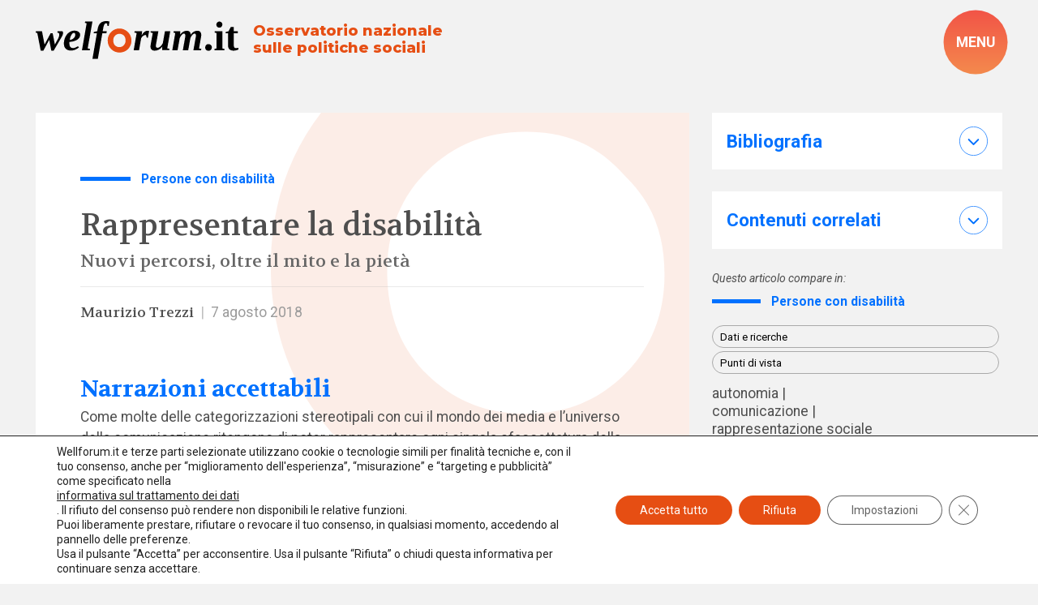

--- FILE ---
content_type: image/svg+xml
request_url: https://www.welforum.it/wp-content/themes/foundation/library/images/svg/plus.svg
body_size: 710
content:
<?xml version="1.0" encoding="utf-8"?>
<!-- Generator: Adobe Illustrator 27.1.0, SVG Export Plug-In . SVG Version: 6.00 Build 0)  -->
<svg version="1.1" id="Livello_1" xmlns="http://www.w3.org/2000/svg" xmlns:xlink="http://www.w3.org/1999/xlink" x="0px" y="0px"
	 viewBox="0 0 44 44" style="enable-background:new 0 0 44 44;" xml:space="preserve">
<style type="text/css">
	.st0{opacity:0.706;fill:none;stroke:#141613;stroke-miterlimit:10;enable-background:new    ;}
	.st1{fill:url(#Unione_3_00000080166180537840115670000013984906757733758366_);}
</style>
<path id="Tracciato_84" class="st0" d="M22,43.5L22,43.5C10.1,43.5,0.5,33.9,0.5,22l0,0C0.5,10.1,10.1,0.5,22,0.5l0,0
	c11.9,0,21.5,9.6,21.5,21.5l0,0C43.5,33.9,33.9,43.5,22,43.5z"/>
<linearGradient id="Unione_3_00000021121006389561145380000009981160411215096463_" gradientUnits="userSpaceOnUse" x1="-217.9375" y1="264.4375" x2="-217.9375" y2="263.4375" gradientTransform="matrix(16 0 0 -16 3509 4244.999)">
	<stop  offset="0" style="stop-color:#F25447"/>
	<stop  offset="1" style="stop-color:#F48A4D"/>
</linearGradient>
<path id="Unione_3" style="fill:url(#Unione_3_00000021121006389561145380000009981160411215096463_);" d="M20.8,30v-6.8H14v-2.3
	h6.8V14h2.3v6.8H30v2.3h-6.8V30H20.8z"/>
</svg>
